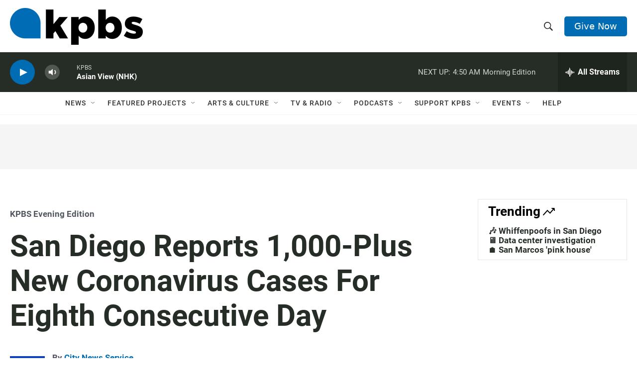

--- FILE ---
content_type: text/html; charset=utf-8
request_url: https://www.google.com/recaptcha/api2/anchor?ar=1&k=6LdRF8EbAAAAAGBCqO-5QNT28BvYzHDqkcBs-hO7&co=aHR0cHM6Ly93d3cua3Bicy5vcmc6NDQz&hl=en&v=PoyoqOPhxBO7pBk68S4YbpHZ&size=invisible&anchor-ms=20000&execute-ms=30000&cb=1nle3q1mxlqd
body_size: 48604
content:
<!DOCTYPE HTML><html dir="ltr" lang="en"><head><meta http-equiv="Content-Type" content="text/html; charset=UTF-8">
<meta http-equiv="X-UA-Compatible" content="IE=edge">
<title>reCAPTCHA</title>
<style type="text/css">
/* cyrillic-ext */
@font-face {
  font-family: 'Roboto';
  font-style: normal;
  font-weight: 400;
  font-stretch: 100%;
  src: url(//fonts.gstatic.com/s/roboto/v48/KFO7CnqEu92Fr1ME7kSn66aGLdTylUAMa3GUBHMdazTgWw.woff2) format('woff2');
  unicode-range: U+0460-052F, U+1C80-1C8A, U+20B4, U+2DE0-2DFF, U+A640-A69F, U+FE2E-FE2F;
}
/* cyrillic */
@font-face {
  font-family: 'Roboto';
  font-style: normal;
  font-weight: 400;
  font-stretch: 100%;
  src: url(//fonts.gstatic.com/s/roboto/v48/KFO7CnqEu92Fr1ME7kSn66aGLdTylUAMa3iUBHMdazTgWw.woff2) format('woff2');
  unicode-range: U+0301, U+0400-045F, U+0490-0491, U+04B0-04B1, U+2116;
}
/* greek-ext */
@font-face {
  font-family: 'Roboto';
  font-style: normal;
  font-weight: 400;
  font-stretch: 100%;
  src: url(//fonts.gstatic.com/s/roboto/v48/KFO7CnqEu92Fr1ME7kSn66aGLdTylUAMa3CUBHMdazTgWw.woff2) format('woff2');
  unicode-range: U+1F00-1FFF;
}
/* greek */
@font-face {
  font-family: 'Roboto';
  font-style: normal;
  font-weight: 400;
  font-stretch: 100%;
  src: url(//fonts.gstatic.com/s/roboto/v48/KFO7CnqEu92Fr1ME7kSn66aGLdTylUAMa3-UBHMdazTgWw.woff2) format('woff2');
  unicode-range: U+0370-0377, U+037A-037F, U+0384-038A, U+038C, U+038E-03A1, U+03A3-03FF;
}
/* math */
@font-face {
  font-family: 'Roboto';
  font-style: normal;
  font-weight: 400;
  font-stretch: 100%;
  src: url(//fonts.gstatic.com/s/roboto/v48/KFO7CnqEu92Fr1ME7kSn66aGLdTylUAMawCUBHMdazTgWw.woff2) format('woff2');
  unicode-range: U+0302-0303, U+0305, U+0307-0308, U+0310, U+0312, U+0315, U+031A, U+0326-0327, U+032C, U+032F-0330, U+0332-0333, U+0338, U+033A, U+0346, U+034D, U+0391-03A1, U+03A3-03A9, U+03B1-03C9, U+03D1, U+03D5-03D6, U+03F0-03F1, U+03F4-03F5, U+2016-2017, U+2034-2038, U+203C, U+2040, U+2043, U+2047, U+2050, U+2057, U+205F, U+2070-2071, U+2074-208E, U+2090-209C, U+20D0-20DC, U+20E1, U+20E5-20EF, U+2100-2112, U+2114-2115, U+2117-2121, U+2123-214F, U+2190, U+2192, U+2194-21AE, U+21B0-21E5, U+21F1-21F2, U+21F4-2211, U+2213-2214, U+2216-22FF, U+2308-230B, U+2310, U+2319, U+231C-2321, U+2336-237A, U+237C, U+2395, U+239B-23B7, U+23D0, U+23DC-23E1, U+2474-2475, U+25AF, U+25B3, U+25B7, U+25BD, U+25C1, U+25CA, U+25CC, U+25FB, U+266D-266F, U+27C0-27FF, U+2900-2AFF, U+2B0E-2B11, U+2B30-2B4C, U+2BFE, U+3030, U+FF5B, U+FF5D, U+1D400-1D7FF, U+1EE00-1EEFF;
}
/* symbols */
@font-face {
  font-family: 'Roboto';
  font-style: normal;
  font-weight: 400;
  font-stretch: 100%;
  src: url(//fonts.gstatic.com/s/roboto/v48/KFO7CnqEu92Fr1ME7kSn66aGLdTylUAMaxKUBHMdazTgWw.woff2) format('woff2');
  unicode-range: U+0001-000C, U+000E-001F, U+007F-009F, U+20DD-20E0, U+20E2-20E4, U+2150-218F, U+2190, U+2192, U+2194-2199, U+21AF, U+21E6-21F0, U+21F3, U+2218-2219, U+2299, U+22C4-22C6, U+2300-243F, U+2440-244A, U+2460-24FF, U+25A0-27BF, U+2800-28FF, U+2921-2922, U+2981, U+29BF, U+29EB, U+2B00-2BFF, U+4DC0-4DFF, U+FFF9-FFFB, U+10140-1018E, U+10190-1019C, U+101A0, U+101D0-101FD, U+102E0-102FB, U+10E60-10E7E, U+1D2C0-1D2D3, U+1D2E0-1D37F, U+1F000-1F0FF, U+1F100-1F1AD, U+1F1E6-1F1FF, U+1F30D-1F30F, U+1F315, U+1F31C, U+1F31E, U+1F320-1F32C, U+1F336, U+1F378, U+1F37D, U+1F382, U+1F393-1F39F, U+1F3A7-1F3A8, U+1F3AC-1F3AF, U+1F3C2, U+1F3C4-1F3C6, U+1F3CA-1F3CE, U+1F3D4-1F3E0, U+1F3ED, U+1F3F1-1F3F3, U+1F3F5-1F3F7, U+1F408, U+1F415, U+1F41F, U+1F426, U+1F43F, U+1F441-1F442, U+1F444, U+1F446-1F449, U+1F44C-1F44E, U+1F453, U+1F46A, U+1F47D, U+1F4A3, U+1F4B0, U+1F4B3, U+1F4B9, U+1F4BB, U+1F4BF, U+1F4C8-1F4CB, U+1F4D6, U+1F4DA, U+1F4DF, U+1F4E3-1F4E6, U+1F4EA-1F4ED, U+1F4F7, U+1F4F9-1F4FB, U+1F4FD-1F4FE, U+1F503, U+1F507-1F50B, U+1F50D, U+1F512-1F513, U+1F53E-1F54A, U+1F54F-1F5FA, U+1F610, U+1F650-1F67F, U+1F687, U+1F68D, U+1F691, U+1F694, U+1F698, U+1F6AD, U+1F6B2, U+1F6B9-1F6BA, U+1F6BC, U+1F6C6-1F6CF, U+1F6D3-1F6D7, U+1F6E0-1F6EA, U+1F6F0-1F6F3, U+1F6F7-1F6FC, U+1F700-1F7FF, U+1F800-1F80B, U+1F810-1F847, U+1F850-1F859, U+1F860-1F887, U+1F890-1F8AD, U+1F8B0-1F8BB, U+1F8C0-1F8C1, U+1F900-1F90B, U+1F93B, U+1F946, U+1F984, U+1F996, U+1F9E9, U+1FA00-1FA6F, U+1FA70-1FA7C, U+1FA80-1FA89, U+1FA8F-1FAC6, U+1FACE-1FADC, U+1FADF-1FAE9, U+1FAF0-1FAF8, U+1FB00-1FBFF;
}
/* vietnamese */
@font-face {
  font-family: 'Roboto';
  font-style: normal;
  font-weight: 400;
  font-stretch: 100%;
  src: url(//fonts.gstatic.com/s/roboto/v48/KFO7CnqEu92Fr1ME7kSn66aGLdTylUAMa3OUBHMdazTgWw.woff2) format('woff2');
  unicode-range: U+0102-0103, U+0110-0111, U+0128-0129, U+0168-0169, U+01A0-01A1, U+01AF-01B0, U+0300-0301, U+0303-0304, U+0308-0309, U+0323, U+0329, U+1EA0-1EF9, U+20AB;
}
/* latin-ext */
@font-face {
  font-family: 'Roboto';
  font-style: normal;
  font-weight: 400;
  font-stretch: 100%;
  src: url(//fonts.gstatic.com/s/roboto/v48/KFO7CnqEu92Fr1ME7kSn66aGLdTylUAMa3KUBHMdazTgWw.woff2) format('woff2');
  unicode-range: U+0100-02BA, U+02BD-02C5, U+02C7-02CC, U+02CE-02D7, U+02DD-02FF, U+0304, U+0308, U+0329, U+1D00-1DBF, U+1E00-1E9F, U+1EF2-1EFF, U+2020, U+20A0-20AB, U+20AD-20C0, U+2113, U+2C60-2C7F, U+A720-A7FF;
}
/* latin */
@font-face {
  font-family: 'Roboto';
  font-style: normal;
  font-weight: 400;
  font-stretch: 100%;
  src: url(//fonts.gstatic.com/s/roboto/v48/KFO7CnqEu92Fr1ME7kSn66aGLdTylUAMa3yUBHMdazQ.woff2) format('woff2');
  unicode-range: U+0000-00FF, U+0131, U+0152-0153, U+02BB-02BC, U+02C6, U+02DA, U+02DC, U+0304, U+0308, U+0329, U+2000-206F, U+20AC, U+2122, U+2191, U+2193, U+2212, U+2215, U+FEFF, U+FFFD;
}
/* cyrillic-ext */
@font-face {
  font-family: 'Roboto';
  font-style: normal;
  font-weight: 500;
  font-stretch: 100%;
  src: url(//fonts.gstatic.com/s/roboto/v48/KFO7CnqEu92Fr1ME7kSn66aGLdTylUAMa3GUBHMdazTgWw.woff2) format('woff2');
  unicode-range: U+0460-052F, U+1C80-1C8A, U+20B4, U+2DE0-2DFF, U+A640-A69F, U+FE2E-FE2F;
}
/* cyrillic */
@font-face {
  font-family: 'Roboto';
  font-style: normal;
  font-weight: 500;
  font-stretch: 100%;
  src: url(//fonts.gstatic.com/s/roboto/v48/KFO7CnqEu92Fr1ME7kSn66aGLdTylUAMa3iUBHMdazTgWw.woff2) format('woff2');
  unicode-range: U+0301, U+0400-045F, U+0490-0491, U+04B0-04B1, U+2116;
}
/* greek-ext */
@font-face {
  font-family: 'Roboto';
  font-style: normal;
  font-weight: 500;
  font-stretch: 100%;
  src: url(//fonts.gstatic.com/s/roboto/v48/KFO7CnqEu92Fr1ME7kSn66aGLdTylUAMa3CUBHMdazTgWw.woff2) format('woff2');
  unicode-range: U+1F00-1FFF;
}
/* greek */
@font-face {
  font-family: 'Roboto';
  font-style: normal;
  font-weight: 500;
  font-stretch: 100%;
  src: url(//fonts.gstatic.com/s/roboto/v48/KFO7CnqEu92Fr1ME7kSn66aGLdTylUAMa3-UBHMdazTgWw.woff2) format('woff2');
  unicode-range: U+0370-0377, U+037A-037F, U+0384-038A, U+038C, U+038E-03A1, U+03A3-03FF;
}
/* math */
@font-face {
  font-family: 'Roboto';
  font-style: normal;
  font-weight: 500;
  font-stretch: 100%;
  src: url(//fonts.gstatic.com/s/roboto/v48/KFO7CnqEu92Fr1ME7kSn66aGLdTylUAMawCUBHMdazTgWw.woff2) format('woff2');
  unicode-range: U+0302-0303, U+0305, U+0307-0308, U+0310, U+0312, U+0315, U+031A, U+0326-0327, U+032C, U+032F-0330, U+0332-0333, U+0338, U+033A, U+0346, U+034D, U+0391-03A1, U+03A3-03A9, U+03B1-03C9, U+03D1, U+03D5-03D6, U+03F0-03F1, U+03F4-03F5, U+2016-2017, U+2034-2038, U+203C, U+2040, U+2043, U+2047, U+2050, U+2057, U+205F, U+2070-2071, U+2074-208E, U+2090-209C, U+20D0-20DC, U+20E1, U+20E5-20EF, U+2100-2112, U+2114-2115, U+2117-2121, U+2123-214F, U+2190, U+2192, U+2194-21AE, U+21B0-21E5, U+21F1-21F2, U+21F4-2211, U+2213-2214, U+2216-22FF, U+2308-230B, U+2310, U+2319, U+231C-2321, U+2336-237A, U+237C, U+2395, U+239B-23B7, U+23D0, U+23DC-23E1, U+2474-2475, U+25AF, U+25B3, U+25B7, U+25BD, U+25C1, U+25CA, U+25CC, U+25FB, U+266D-266F, U+27C0-27FF, U+2900-2AFF, U+2B0E-2B11, U+2B30-2B4C, U+2BFE, U+3030, U+FF5B, U+FF5D, U+1D400-1D7FF, U+1EE00-1EEFF;
}
/* symbols */
@font-face {
  font-family: 'Roboto';
  font-style: normal;
  font-weight: 500;
  font-stretch: 100%;
  src: url(//fonts.gstatic.com/s/roboto/v48/KFO7CnqEu92Fr1ME7kSn66aGLdTylUAMaxKUBHMdazTgWw.woff2) format('woff2');
  unicode-range: U+0001-000C, U+000E-001F, U+007F-009F, U+20DD-20E0, U+20E2-20E4, U+2150-218F, U+2190, U+2192, U+2194-2199, U+21AF, U+21E6-21F0, U+21F3, U+2218-2219, U+2299, U+22C4-22C6, U+2300-243F, U+2440-244A, U+2460-24FF, U+25A0-27BF, U+2800-28FF, U+2921-2922, U+2981, U+29BF, U+29EB, U+2B00-2BFF, U+4DC0-4DFF, U+FFF9-FFFB, U+10140-1018E, U+10190-1019C, U+101A0, U+101D0-101FD, U+102E0-102FB, U+10E60-10E7E, U+1D2C0-1D2D3, U+1D2E0-1D37F, U+1F000-1F0FF, U+1F100-1F1AD, U+1F1E6-1F1FF, U+1F30D-1F30F, U+1F315, U+1F31C, U+1F31E, U+1F320-1F32C, U+1F336, U+1F378, U+1F37D, U+1F382, U+1F393-1F39F, U+1F3A7-1F3A8, U+1F3AC-1F3AF, U+1F3C2, U+1F3C4-1F3C6, U+1F3CA-1F3CE, U+1F3D4-1F3E0, U+1F3ED, U+1F3F1-1F3F3, U+1F3F5-1F3F7, U+1F408, U+1F415, U+1F41F, U+1F426, U+1F43F, U+1F441-1F442, U+1F444, U+1F446-1F449, U+1F44C-1F44E, U+1F453, U+1F46A, U+1F47D, U+1F4A3, U+1F4B0, U+1F4B3, U+1F4B9, U+1F4BB, U+1F4BF, U+1F4C8-1F4CB, U+1F4D6, U+1F4DA, U+1F4DF, U+1F4E3-1F4E6, U+1F4EA-1F4ED, U+1F4F7, U+1F4F9-1F4FB, U+1F4FD-1F4FE, U+1F503, U+1F507-1F50B, U+1F50D, U+1F512-1F513, U+1F53E-1F54A, U+1F54F-1F5FA, U+1F610, U+1F650-1F67F, U+1F687, U+1F68D, U+1F691, U+1F694, U+1F698, U+1F6AD, U+1F6B2, U+1F6B9-1F6BA, U+1F6BC, U+1F6C6-1F6CF, U+1F6D3-1F6D7, U+1F6E0-1F6EA, U+1F6F0-1F6F3, U+1F6F7-1F6FC, U+1F700-1F7FF, U+1F800-1F80B, U+1F810-1F847, U+1F850-1F859, U+1F860-1F887, U+1F890-1F8AD, U+1F8B0-1F8BB, U+1F8C0-1F8C1, U+1F900-1F90B, U+1F93B, U+1F946, U+1F984, U+1F996, U+1F9E9, U+1FA00-1FA6F, U+1FA70-1FA7C, U+1FA80-1FA89, U+1FA8F-1FAC6, U+1FACE-1FADC, U+1FADF-1FAE9, U+1FAF0-1FAF8, U+1FB00-1FBFF;
}
/* vietnamese */
@font-face {
  font-family: 'Roboto';
  font-style: normal;
  font-weight: 500;
  font-stretch: 100%;
  src: url(//fonts.gstatic.com/s/roboto/v48/KFO7CnqEu92Fr1ME7kSn66aGLdTylUAMa3OUBHMdazTgWw.woff2) format('woff2');
  unicode-range: U+0102-0103, U+0110-0111, U+0128-0129, U+0168-0169, U+01A0-01A1, U+01AF-01B0, U+0300-0301, U+0303-0304, U+0308-0309, U+0323, U+0329, U+1EA0-1EF9, U+20AB;
}
/* latin-ext */
@font-face {
  font-family: 'Roboto';
  font-style: normal;
  font-weight: 500;
  font-stretch: 100%;
  src: url(//fonts.gstatic.com/s/roboto/v48/KFO7CnqEu92Fr1ME7kSn66aGLdTylUAMa3KUBHMdazTgWw.woff2) format('woff2');
  unicode-range: U+0100-02BA, U+02BD-02C5, U+02C7-02CC, U+02CE-02D7, U+02DD-02FF, U+0304, U+0308, U+0329, U+1D00-1DBF, U+1E00-1E9F, U+1EF2-1EFF, U+2020, U+20A0-20AB, U+20AD-20C0, U+2113, U+2C60-2C7F, U+A720-A7FF;
}
/* latin */
@font-face {
  font-family: 'Roboto';
  font-style: normal;
  font-weight: 500;
  font-stretch: 100%;
  src: url(//fonts.gstatic.com/s/roboto/v48/KFO7CnqEu92Fr1ME7kSn66aGLdTylUAMa3yUBHMdazQ.woff2) format('woff2');
  unicode-range: U+0000-00FF, U+0131, U+0152-0153, U+02BB-02BC, U+02C6, U+02DA, U+02DC, U+0304, U+0308, U+0329, U+2000-206F, U+20AC, U+2122, U+2191, U+2193, U+2212, U+2215, U+FEFF, U+FFFD;
}
/* cyrillic-ext */
@font-face {
  font-family: 'Roboto';
  font-style: normal;
  font-weight: 900;
  font-stretch: 100%;
  src: url(//fonts.gstatic.com/s/roboto/v48/KFO7CnqEu92Fr1ME7kSn66aGLdTylUAMa3GUBHMdazTgWw.woff2) format('woff2');
  unicode-range: U+0460-052F, U+1C80-1C8A, U+20B4, U+2DE0-2DFF, U+A640-A69F, U+FE2E-FE2F;
}
/* cyrillic */
@font-face {
  font-family: 'Roboto';
  font-style: normal;
  font-weight: 900;
  font-stretch: 100%;
  src: url(//fonts.gstatic.com/s/roboto/v48/KFO7CnqEu92Fr1ME7kSn66aGLdTylUAMa3iUBHMdazTgWw.woff2) format('woff2');
  unicode-range: U+0301, U+0400-045F, U+0490-0491, U+04B0-04B1, U+2116;
}
/* greek-ext */
@font-face {
  font-family: 'Roboto';
  font-style: normal;
  font-weight: 900;
  font-stretch: 100%;
  src: url(//fonts.gstatic.com/s/roboto/v48/KFO7CnqEu92Fr1ME7kSn66aGLdTylUAMa3CUBHMdazTgWw.woff2) format('woff2');
  unicode-range: U+1F00-1FFF;
}
/* greek */
@font-face {
  font-family: 'Roboto';
  font-style: normal;
  font-weight: 900;
  font-stretch: 100%;
  src: url(//fonts.gstatic.com/s/roboto/v48/KFO7CnqEu92Fr1ME7kSn66aGLdTylUAMa3-UBHMdazTgWw.woff2) format('woff2');
  unicode-range: U+0370-0377, U+037A-037F, U+0384-038A, U+038C, U+038E-03A1, U+03A3-03FF;
}
/* math */
@font-face {
  font-family: 'Roboto';
  font-style: normal;
  font-weight: 900;
  font-stretch: 100%;
  src: url(//fonts.gstatic.com/s/roboto/v48/KFO7CnqEu92Fr1ME7kSn66aGLdTylUAMawCUBHMdazTgWw.woff2) format('woff2');
  unicode-range: U+0302-0303, U+0305, U+0307-0308, U+0310, U+0312, U+0315, U+031A, U+0326-0327, U+032C, U+032F-0330, U+0332-0333, U+0338, U+033A, U+0346, U+034D, U+0391-03A1, U+03A3-03A9, U+03B1-03C9, U+03D1, U+03D5-03D6, U+03F0-03F1, U+03F4-03F5, U+2016-2017, U+2034-2038, U+203C, U+2040, U+2043, U+2047, U+2050, U+2057, U+205F, U+2070-2071, U+2074-208E, U+2090-209C, U+20D0-20DC, U+20E1, U+20E5-20EF, U+2100-2112, U+2114-2115, U+2117-2121, U+2123-214F, U+2190, U+2192, U+2194-21AE, U+21B0-21E5, U+21F1-21F2, U+21F4-2211, U+2213-2214, U+2216-22FF, U+2308-230B, U+2310, U+2319, U+231C-2321, U+2336-237A, U+237C, U+2395, U+239B-23B7, U+23D0, U+23DC-23E1, U+2474-2475, U+25AF, U+25B3, U+25B7, U+25BD, U+25C1, U+25CA, U+25CC, U+25FB, U+266D-266F, U+27C0-27FF, U+2900-2AFF, U+2B0E-2B11, U+2B30-2B4C, U+2BFE, U+3030, U+FF5B, U+FF5D, U+1D400-1D7FF, U+1EE00-1EEFF;
}
/* symbols */
@font-face {
  font-family: 'Roboto';
  font-style: normal;
  font-weight: 900;
  font-stretch: 100%;
  src: url(//fonts.gstatic.com/s/roboto/v48/KFO7CnqEu92Fr1ME7kSn66aGLdTylUAMaxKUBHMdazTgWw.woff2) format('woff2');
  unicode-range: U+0001-000C, U+000E-001F, U+007F-009F, U+20DD-20E0, U+20E2-20E4, U+2150-218F, U+2190, U+2192, U+2194-2199, U+21AF, U+21E6-21F0, U+21F3, U+2218-2219, U+2299, U+22C4-22C6, U+2300-243F, U+2440-244A, U+2460-24FF, U+25A0-27BF, U+2800-28FF, U+2921-2922, U+2981, U+29BF, U+29EB, U+2B00-2BFF, U+4DC0-4DFF, U+FFF9-FFFB, U+10140-1018E, U+10190-1019C, U+101A0, U+101D0-101FD, U+102E0-102FB, U+10E60-10E7E, U+1D2C0-1D2D3, U+1D2E0-1D37F, U+1F000-1F0FF, U+1F100-1F1AD, U+1F1E6-1F1FF, U+1F30D-1F30F, U+1F315, U+1F31C, U+1F31E, U+1F320-1F32C, U+1F336, U+1F378, U+1F37D, U+1F382, U+1F393-1F39F, U+1F3A7-1F3A8, U+1F3AC-1F3AF, U+1F3C2, U+1F3C4-1F3C6, U+1F3CA-1F3CE, U+1F3D4-1F3E0, U+1F3ED, U+1F3F1-1F3F3, U+1F3F5-1F3F7, U+1F408, U+1F415, U+1F41F, U+1F426, U+1F43F, U+1F441-1F442, U+1F444, U+1F446-1F449, U+1F44C-1F44E, U+1F453, U+1F46A, U+1F47D, U+1F4A3, U+1F4B0, U+1F4B3, U+1F4B9, U+1F4BB, U+1F4BF, U+1F4C8-1F4CB, U+1F4D6, U+1F4DA, U+1F4DF, U+1F4E3-1F4E6, U+1F4EA-1F4ED, U+1F4F7, U+1F4F9-1F4FB, U+1F4FD-1F4FE, U+1F503, U+1F507-1F50B, U+1F50D, U+1F512-1F513, U+1F53E-1F54A, U+1F54F-1F5FA, U+1F610, U+1F650-1F67F, U+1F687, U+1F68D, U+1F691, U+1F694, U+1F698, U+1F6AD, U+1F6B2, U+1F6B9-1F6BA, U+1F6BC, U+1F6C6-1F6CF, U+1F6D3-1F6D7, U+1F6E0-1F6EA, U+1F6F0-1F6F3, U+1F6F7-1F6FC, U+1F700-1F7FF, U+1F800-1F80B, U+1F810-1F847, U+1F850-1F859, U+1F860-1F887, U+1F890-1F8AD, U+1F8B0-1F8BB, U+1F8C0-1F8C1, U+1F900-1F90B, U+1F93B, U+1F946, U+1F984, U+1F996, U+1F9E9, U+1FA00-1FA6F, U+1FA70-1FA7C, U+1FA80-1FA89, U+1FA8F-1FAC6, U+1FACE-1FADC, U+1FADF-1FAE9, U+1FAF0-1FAF8, U+1FB00-1FBFF;
}
/* vietnamese */
@font-face {
  font-family: 'Roboto';
  font-style: normal;
  font-weight: 900;
  font-stretch: 100%;
  src: url(//fonts.gstatic.com/s/roboto/v48/KFO7CnqEu92Fr1ME7kSn66aGLdTylUAMa3OUBHMdazTgWw.woff2) format('woff2');
  unicode-range: U+0102-0103, U+0110-0111, U+0128-0129, U+0168-0169, U+01A0-01A1, U+01AF-01B0, U+0300-0301, U+0303-0304, U+0308-0309, U+0323, U+0329, U+1EA0-1EF9, U+20AB;
}
/* latin-ext */
@font-face {
  font-family: 'Roboto';
  font-style: normal;
  font-weight: 900;
  font-stretch: 100%;
  src: url(//fonts.gstatic.com/s/roboto/v48/KFO7CnqEu92Fr1ME7kSn66aGLdTylUAMa3KUBHMdazTgWw.woff2) format('woff2');
  unicode-range: U+0100-02BA, U+02BD-02C5, U+02C7-02CC, U+02CE-02D7, U+02DD-02FF, U+0304, U+0308, U+0329, U+1D00-1DBF, U+1E00-1E9F, U+1EF2-1EFF, U+2020, U+20A0-20AB, U+20AD-20C0, U+2113, U+2C60-2C7F, U+A720-A7FF;
}
/* latin */
@font-face {
  font-family: 'Roboto';
  font-style: normal;
  font-weight: 900;
  font-stretch: 100%;
  src: url(//fonts.gstatic.com/s/roboto/v48/KFO7CnqEu92Fr1ME7kSn66aGLdTylUAMa3yUBHMdazQ.woff2) format('woff2');
  unicode-range: U+0000-00FF, U+0131, U+0152-0153, U+02BB-02BC, U+02C6, U+02DA, U+02DC, U+0304, U+0308, U+0329, U+2000-206F, U+20AC, U+2122, U+2191, U+2193, U+2212, U+2215, U+FEFF, U+FFFD;
}

</style>
<link rel="stylesheet" type="text/css" href="https://www.gstatic.com/recaptcha/releases/PoyoqOPhxBO7pBk68S4YbpHZ/styles__ltr.css">
<script nonce="Of8ThDpbbOU97iJATVMtvQ" type="text/javascript">window['__recaptcha_api'] = 'https://www.google.com/recaptcha/api2/';</script>
<script type="text/javascript" src="https://www.gstatic.com/recaptcha/releases/PoyoqOPhxBO7pBk68S4YbpHZ/recaptcha__en.js" nonce="Of8ThDpbbOU97iJATVMtvQ">
      
    </script></head>
<body><div id="rc-anchor-alert" class="rc-anchor-alert"></div>
<input type="hidden" id="recaptcha-token" value="[base64]">
<script type="text/javascript" nonce="Of8ThDpbbOU97iJATVMtvQ">
      recaptcha.anchor.Main.init("[\x22ainput\x22,[\x22bgdata\x22,\x22\x22,\[base64]/[base64]/[base64]/bmV3IHJbeF0oY1swXSk6RT09Mj9uZXcgclt4XShjWzBdLGNbMV0pOkU9PTM/bmV3IHJbeF0oY1swXSxjWzFdLGNbMl0pOkU9PTQ/[base64]/[base64]/[base64]/[base64]/[base64]/[base64]/[base64]/[base64]\x22,\[base64]\\u003d\x22,\x22w5R7w5fDqcKPwpMBXgXCh8KBwowiwrJSwq/Cl8Kyw5rDimJzazBLw6JFG3gFRCPDrcKawqt4bENWc2oxwr3CnEbDuXzDlhPCnD/Do8KEaioFw6/DpB1Uw4TCv8OYAhLDhcOXeMKVwrZ3SsK5w6pVODzDvm7DnUPDsFpXwox/w6crZMKVw7kfwrRlMhVnw5HCtjnDp3Evw6xWeinClcKxfDIJwo0sS8OadsOawp3DucKbeV1swqYPwr0oLMO9w5I9F8KVw5tfScKPwo1JaMOywpwrCsKsF8OXJMKNC8OdTMO8ISHCtcKIw79FwoXDuiPChF/[base64]/OQ/DslR/IcOVwppIwo/DsyZrwpNVScOfUMKlwobCn8KBwrDCsnU8wqJhwp/CkMO6wpDDiX7Dk8OWFsK1wqzCqRZSK2gGDgfCrMKRwpllw75wwrE1FsKDPMKmwq/DthXCmw01w6xbMGHDucKEwo14aEpUI8KVwpsvQ8OHQG9Zw6ASwolFGy3Cu8Olw5/CucObJxxUw4HDj8KewpzDggzDjGTDhHHCocODw61Kw7w0w6LDvwjCjgsTwq8nUgTDiMK7HjTDoMKlAyfCr8OEYcK0SRzDksKUw6HCjV0TM8O0w4TCix85w7xLwrjDgCkRw5o8bAlofcOAwrlDw5A1w50rA1NRw78+wr1oVGgPLcO0w6TDllpew4l9bQgcS0/DvMKjw6BEe8OTGsOPMcORKMKWwrHChxI9w4nCkcKuNMKDw6FwMMOjXz5SEENqwp50wrJjAMO7J1TDtRwFIsOlwq/DmcKvw6I/[base64]/Cln/[base64]/[base64]/CgMOywqQmVjrDmsOdBSoKwofCgCJCAMOgIy/DqkkYTGvDusKCe37Ds8Kfw7ZnwpnClsK0NMOPUwvDpcOjPFlyIAc3ZcOoZVUFw7BIGsOKw5DCsk8mAVfCtBvCgk4QWcKAw7tSXWgJaRPCocOtw6kcBMKmYMOcSz9Vwox8wq7CgHTCjsKBw4TDlcK7w7bDmioxwonCqwkawpvDrsKlbMKCw4/CsMKQLlzCscKMQMKudMK6w5JnAsONaE7CssKjCiDDmcKkwq7Dm8ODFsKnw5PDkG/CmcOGCMKgwoUvHwHCisOVOsOBwpV6wodZw5NtIcKuUG1GwqV6w7JbIcKyw5nCklkEZMKseShcwpLCscOEwoUZw4c3w78rwrPDqsKiEcOxHMO7w7J5woPCkV/Ct8OmTW5JbsK8DsO6WAxnRWLDn8OdGMKUwrk0NcKHw7hFwrkNw79fYcK0w77CmsO8wpYSbMKWccKvZzbDq8O+wpTDusKhw6LDv2J7W8KOwrzCuy4Sw4zDhcKWL8ONw6fCnMOtQ3NLw7PCuT0Owr/CjcKIfFE0e8O/RBzDt8OEw5PDuAVaLsK6BWHDkcKRWCsAaMOSSWdpw6zCj1gjw7NFEVnDlMKcwrnDu8Ouw4bDt8OPY8O/w7fCmsKqSsOpw4fDpcKowqvDj3MyAcOqwqXDk8Opw6sAPzQjbsO5w77DuDFZw5FVw73Dnkp/wo7DvWzCtMK0w5HDqcOtwqTChsKrc8OFC8K5fsOpw5xrwrtFw4BWw4/Cu8Ozw4cKe8KAfkXClgzCqTbDsMK2wrLCoVrCnsKhWSRYQgvChRPDt8O0KMKYT1HCqsKWPV4TTMOeJFDCgsKnEMOww495TUkxw5vDtcKBwpPDsiEwwqzDlcK5HsKXHsOMRRfDtklpdBnDrEDChj7DsBA/[base64]/woXDl8KsL2zDl8KKJHnDo0/DsS7Digk1UMO/R8KEWMO9w6J+w7s7wq3Dh8KJwoHCnjrClMOrwrpKw6TDmnfChElTKT0aNgLCs8KSwoQMJ8O+w5hWwrYqwokFbsOnw4rCncOzSwN0OMOuwotRw4nCvRdCN8OycmHCnMOZMcKsZMOQw59Ow41UV8OaOcKiSsOgw6nDs8KFw7XCqsOBIQ/[base64]/DhyfCtCnDli3CmsKYZ0jDmsOsw6NDXX7DhzfCjUbDjGnDjB4nwrvCuMK8B28Ywop+w47DjsOUwowUDMKlWcKiw4oHwqEiWMKjwrzCtcO6w4Rzf8O0TzHCuT/Di8Kea3nCugltC8O7wo9Tw5TCqcKFEGnCvAUHJ8KMNcK6Dlg0w5QyRsOLYMOhYcOswot+wo1aQMKMw6oEGSlvwpVbFsKywopqw75uwrHCiXgwX8OZwo0Yw4Qgw6/CsMOvwqnCmcOoa8KKXAAkw5xiecKnw7jCrA7ClcOxwp/[base64]/CjsOGVBDCrRPDiSAqQsO1wonCp8Omw5FRw4AZw5JWfcOfTMKUY8K7woomWMKuwpoNHz/[base64]/DnMKVw5MrwoR3wo/ClwpWLsOYZBhNw4TDkFTDrcKtw4BMwr/CrsOzI0MBQcOMwpzCpMKSM8OGwqBAw4UqwoZYNsOmw4zCocOSw4nCucOPwqcsUcOfGk7CowBowpQTw6JKJcKAByZmFwXCmMKXVSJYGH1QwqgBw4bChDbCm2BOwpclFcOzGMOowrttFMODDE0awp/[base64]/DpBHCtGopDl3DmSwXK8KnZsKfMHnCrBHDnMKGwqtlwpEmKDjCosKfw6QZOnrClhDDlF97IMO9w4fDiktgw4jCn8OTKnBqw7XClMOGFlXCgDdWw6RWcMORUMOZw6vChX/DrcOww7nCrcKjw6wvLcOwwrfCpSc5w4nDi8OpfyjCmUo+EDrCmQDDtMOAw5BbIjvDhEDDvsOcwocTw5jCiV7DtCMCwp7CrwLChsOQNQc8BEXCuzrDhcOawprCrsKvQzLCtHvDrsK4RcOsw6XCoR9Qw60cP8KETSRtfcOGw684wrPDrXhdOcKbUEkLw6vDrcO/wo3Dj8KRwrHCm8KCw4szKsKEwoVewobCiMKsRUolwoXCmcKbwqnDuMOhTcKzw4UBM1JNw64uwo5BDUd4w4QED8KewqQRDB7DpR5McnjCmcKMw4/DgcOiw6BpGmnChyPCpRPDmsOhLw/DmiLCtMKiw4lmwo/DjcOOesK1wrEjOyR4wpXDv8KUZ1xFLcODWcORJ1TDk8O0wqF8VsOSNigWwqvDvMKvScONw6LDhHPCi34AfAIdWUHDksKLwqnCs1oebMK9MsORw7XDqsOKLMOswql9IMOUwqxlwo1NwrHCqcKmDMOhwpzDucKuQsOnw6fDgsKyw7fDnE/DjQVPw59vIcKtwrXCn8K/YsKRw6HDh8OeOjoUw7DDssOPI8KzfsKWwpgcT8O7NMOOw5VcWcKGWmFTwqfCosO9JglUNsKrwrXDmhdpVzXDmMKPIcOLXlMoXnTDocK5CSFiYl87BsKCA27DrMK/[base64]/DtjJJwpzCujfCmMKwOcKbw6HCmkh+w5llQcO1w6FWK3PCi3NUVcOWwp3DnMOSw7LCiF9ywr41NBjDig7CrkrDlsOnSj4Yw5jDvMO7w4nDpsK2wo/DkMOPXE7CjMKrwoLDkVYLw6bCkDvDgcKxJsKVwoHCpMKSVQnDok3Cn8K0UsKewo7CpjlAw53CvcO6w4EkHsOUBlnCrsOnaUVqwp3CkjpsGsOSwp9zPcKtw4J2w4oMw7YAw60veMK/wrjCicKzw7DCgcKtBGvCs27DmxHDggxhwqzDpCI8Z8OXw5N4a8O+FRAnARxxCcO8woPDm8K5w6HCrcKPVcOeMEY/P8OaaXQQwqXCnsOTw4LCsMOUw7IEw7haK8Ofw6HDkwfDlTtSw50Jw591wrvDpGcIUBdjw5trwrPCrcK8YxU+XMKjwp4KBk4Ewqdjw79TK1Myw5/Cl2DDqEkJF8KGcSTCv8O4OkljMETCtsOXwqXCkBMFXsO4w5rChDFNV1zDqxTDjXolwpQ0P8Kww47Co8K3WyYuw6bDtybCkj9ywooHw7LDsGUcTkIFw6zCsMOsd8KxUwXDkF/Cj8KBw4HCq0ZOFMKma3rCkQzCu8O8w7tQZG7DrsKpfUJbGAbDh8Kdwpoyw6rClcK+w6rCscKswqjDvyXDhlwvASNrw5XCpcO/VA7DgMOxw5ZSwqjDnMOjwqDCkMOvwrLCk8K0wq3DocKlIMOPccKXwqPCgl5yw6rDhRsOaMKOEzknTsOyw78Lw4lMw7PDmcKUOEhSwqAncsO8wppnw5HCl0fCg3rCq1sYwqnCq1Mzw61BNUXClXDDucOhHcOtWBYNU8KJacObI1HDpD/CgsKUdDLDk8OBwoDCjTgNQsOOe8Ojw7MXecKMw5PCtR0tw5jCl8OBImLDrTnCkcK2w6bDrirDo00Ad8KaNSHDg3XCq8Ocw4cYQcKscCMUbMKJw4rCkwzDl8KdDMOaw4bDv8Kjwr8jeh/CnULCuwJEw6ZHwprDjMK5w7/CmcKKw43DuiRVQsKoV0Q2cGjDjFYJwp3DswXClmDChcKvwqRNw4ceb8KbesOZYsKfw7dgHBvDkMKzwpZ0R8OwUgHCtcKqwoTCoMOlSAzCmj0OYsKLw7fCnVHCj1HCnh3CjsKEMcOsw7dDJsOSVCwYFsOvw57DrMKKwrJyUGPDvMOGw7PCoULDpB/DknsZIMO0W8KBw5bCo8O5wp/DqSbCrMKTXsO5M0XDu8KCwrJUT0fDoxDDscKwewpww4h2w6lNwpFvw6/Co8KpX8Opw6rCosO4dRI7wo8Hw6U9S8O3H3x9wpILwp/Ct8OAJCR1IcOLwpPCpsOpwq/[base64]/CpMOtZMOZLsO3OsOHchvDssKXVR8ow7NCM8OWw7MvwqDDrMKtGh1ewq4aG8K5aMKTMiLDqUDDmcKzA8OyD8OoEMKuVnxAw4hswoItw4xdcsOnw5vCnG/Dv8OVw7nCv8K9w4jClcKuw7fClMOFw7TDij1HUFNmdcK7wow+OHjCpRTDsyjDmcK9KsK9w60OVsKDI8OaW8K/VEdVdsOQKmkrNzzDi3/DoydqK8O5w4vDt8O2w7AxEHDDvQYVwrXDhD/CsnJ9woDDkMKjAhrCmxDCtsOGeTDDiXHCjcK3A8O0S8Kpw7DDvcKfwpMUw7DCqcOTayPCtz/[base64]/CksKGWcK5AcKIwo5Nw6nDrg/CvUDCrQvDlcKFBcKsXWtCQxgZJ8K1S8KjGcOfYUInw6PCkC3Dn8OuVMKmwofCm8OKwqc+b8KiwoPDoS3CqsKMwrrDqwtowrUEw5HCv8KXw5zCv0/DuxUuwp7CmcKgw7Ffw4fDlzE4wobCuUobJsOxOsOEw5lOw5A1wo3CvsO3QyJmw6sLw6vClWDDhGbCtWnDgWwCw6xQQsKeV0vDkjo/JmQCasOXwprCiC82w4nDqMOhw7rDsndhZGMMw6rDiVbDv0Z8AhxJHcOEwqAXKcOPw7zDlxUqaMOPwrTDs8KHbsOTIsO4woZeScO3ABQRQ8Osw7vCnMKUwpJgw4c/QH7CnD7DocOTw5jDh8OEcAQgZjkyCxvCnnrCkA/[base64]/SR/CiwPCmcOoM8KUd0TCkH9ZbsKpwrxsw45fwqLCusO1wrnCkMKEJcO0MBTDtcOuw4bCplM4w6oecMKFw4BdZcO9aXDDt23Cvyg0KMK6eSDDp8K+wq7CkS7DvyrCvsKkRm5nwp/CnyDCjXPCij56DsKZSMO4CVjDpMKKwobCoMK+WSbCm28TJ8ObSMO4wrR+w6PCm8OHM8Kmw6HCiCzCvCLCm2EXVsK/[base64]/[base64]/Cji0Vw6vDvC/DoFXDjxVWTsO8wrhrw6UnIcOqwrfDvsKWcTLCvSsoVyDCg8OHPcKxwpTCigTDjSBJfcK5w5I+w6lqNXchwo3Dg8ONRMKaaMOsw59dwobDuT/DvMKLDg3DkyXCgsOFw71qHTrDpENfwocQw6gwaEnDjcOzw65HD3TCocKqTi/CgBwWwqbCoyfCqVPDgUsAwrzDtTvDsRk5KEVow5DCuDHCg8KPWRVpZsOnKHTChMOZw4TDhjfCu8KocXV/w4xJwr97aSrCuA3DicOIwqoLw7vCkzfDsC57wrHDuyRbGkoVwqgMwqjDhcOFw642w5lOfcOwb34EDVVETlXClcKyw6Y/woIiw6jDssOrMsKcU8K/AGnCh0/DtcO5QxknDj1Wwqd2BzzCicK8XcK0w7DDrEjCs8OYwpHDi8Kiw4/DlyTCgsOySQjDq8KCwqjDiMKYw67DgMKqC1TCiC/ClsOZw67CrMOXRsKZw43DtFhLDx0WUMOzck5eKsO3GMKoM0Z1w4DCosO/[base64]/[base64]/IcKiIcK7w6/ClkDCk8K3w4gLf8O3ZW8oKMOJw6DCocOHw7bCsUdKw447wo/CjURZNxRZw6HChT7DvnYWdhhbNwtXwqbDjj9fPFEJTMKuwrs5w5jCjcKJc8OGwp0bCcKzTcOTQl1/wrLCvFLDqcO8wp7CrE3CvUrDsm9IQ3sgOAg2fMOtwr54wq5GNRkOw7nCqwlBw67Cp19qwo8iB0jCjmomw4bCj8O7w7pDFWLDjmTDt8OfLMKowrbDonsxIcKIwqbDrcKtHmElwo/[base64]/w4zDvsKaTDctw5fDhsK5w50SdsOvw5jCkAHCjsODw6oOw5fDn8KewrDDpMKHw43Dm8Orw45Ww4/DqsO+b2RgVMK4wrzClMOrw5YTHSAzwqtwdH/[base64]/w7PCnH3CizTCtMKVdMK3FQMORRwXwr/[base64]/[base64]/CnnPCli96wo0uacKlSsKPwqvDlcOAw6fCrXXCmMK5ecK1J8KVwqbDmWlHV2ped8KtKcKhLcKuw7rCgsOyw6kiw5Npw7HCuQ8Bwo/CqH/Cll7CoETDpW8fw6bCncKuM8KCw5p3ZTN+woDCk8O6LA3CnmBUwq1Fw4JXCcK1TGQVS8KSFG/DmxpgwqkKwozDosOHVsKbJMO8w7t5w67DssKlSsKAacKDZcKND0IXwrzCoMKNKwTCjHfDosKYX1UDcWhAAALDnsOAOMOLwoV5EMKhw4tdIH7CoA3CpW/CuVLCmMOAdjPDl8OqHsKhw6EIY8KAGw/CksKwG3w/[base64]/[base64]/DmCPChRHCgzgtesK5wqNrJi7Cj8OGwrLCiibDk8O2w7DDj0lfKwrDvxbDt8KHwr1Qw4/Cj31NwojDoG0NwpvDnkYaM8KbWcKDAsKawp5/[base64]/CqsK7Lh0vw6M/w5XCvsOKdy7CtcOjGMOyasKBWsOvSMKVZsOBwo/CsSBCwolWIsOtZ8KBw4dMw6BRXcO4WMKGXcOtMsKiw64gP0XCvkTDicOPwozDhsOMMsKMw5XDqsKhw75UbcKdFMO9w4sCwp50w4B6wpdjwqvDjsOzw5HCl2NFX8K/CcKKw69qwqzCicKQw5MrWgx5w4TDhl9VLSzCmnkqLcKcw7kdwqvCmw55wpHCvyPDvcKWw4nDusOBwonClsKNwqZyHsKNDSnCjsOmO8OsJsKawrA/wpPDlU45w7XCkltswpzDk38tIyvCknPDsMK8woTDu8Kow75mP3Jjw5XCkcOgOcKNwoMZwqDCksKxwqTDtcKha8Klw7nCrn1+wooOAFA5w4Z3BsOnGxIOw7sxwoXDrWMZw6rDmsKoJy4IYSnDrnXCicO/w5/CvcKXwphyXkBmwqvCo3jCjcK2BEdewq3Dh8Kuw61DbEI4w6jDr2DCr8Kow4IHbMK9bMKAwp7DnynDgsOvw5kDw4ozP8Ktwps8UcOKw53Cl8Orw5DCkUjDs8OBwrRWwo0XwqRjesKew4hKw6jCvCRUOhDDsMOyw5AASRsbwobDuTDCqsO8w5IUw6fCtj7DsA0/Q2nDmETDjm0pL0bDiS3Cj8Kvw5zCjMKNwr0rR8O7X8K7w4zDnT3CoFXChEzDpRfDvknCssOzw6Y+wpJGw4JLTX3CpMO5wpvDhsKEw6TCg33DhcK9w6ZNPnYzwr0jw5kzah/CkMO6w6Yow7VSbw3Dp8KPPMKhUHAMwoJsLWrCsMKNw5TDoMOsSFvCpwbDt8OMcsOaKcKRw4/DmsKVIkJLwo/CuMK+JsKmMWTDjEHCucO3w4IBNmzDnVrDssOzw4LDhBAhc8OWw64Dw6R1wpUmTCFgcj0jw5jDmjkIMMKLwqtYwppnwqvCsMKDw5nCsEMqwpMRwqpnY01Swp1dwooBw7zDqRVPw57Cq8Ogw7AgdcOMf8Ozwo0Ww4fCix/[base64]/CnMOpYsOaRHjCv1cRdhxjTjvCjUTCh8KvQQ4dwr7CikpawpTDlMKlw4PCksOIBE7ChirDgCrDrnBoMcOZbz4AwqrDlsOkVsObF00CTsKvw5c+w47DicOpJ8KpUWrDowrCh8K6CMOxR8K/w7UJw6LCtm08fMK/w4c7wr49wqdxw55yw7QpwpvDgcKnXjLDpw5lRwPCqVTCgDIQWSgqwrIrw6LDisOdw68fXMKpa2t+JMKVJcKsasO9wo85wrEKT8OFLx5pwr3DjsKawq/CpxAJUDjDjEFKAsKPNW/Cq0jCrmbCvsKzJsO1w5XCicOEbcK7dUfDlMObwrtjw44RZsOgwrXDnhDCn8KcRCN5wo8ZwpTCsRLDrxnCvj0rwqVEJTfCj8OiwqbDiMKqVMO8wpTCkwjDtgxdTQXCkBUFTW4kwoPCk8O0d8K0w6okw5/Cn1/ChMOeEmLCm8OIwojCkXx4wosfwofDp0XDtsOjwpQGwqwqACHDjgnCn8OEw616w5zDhMKBwrDCl8OYKgJ8w4XDgABReXHDvsK1TsOgZ8KJwqkIY8KJI8OXwosKNVxdLx1wwqzDh1PCm3QoI8O+dm/DpcKUBn7CrMO8HcK1w5dlIEzCnFBYKSHChkhTwo5Wwr/[base64]/[base64]/CmycOwpsyw5JxwqPCnsOZw4DCojLCg8KcS2HCnSrChsKbw4B+w5QaZwXDm8KwXj1lEUlgER3DqGpuw4/DocOqN8OGdcKqWToNw7o6wpXDp8O2w6p6HMOcw4l+e8OZwowDw7cNfSkDwo/[base64]/[base64]/CnGDDssK4wrdybV7DgMKedEvCgB8Ew5RxHhQyFChxwoLDgMOHw5fCnMKVw6jDo0HCn0BgQMOjwoFBVMKQFmvCrmB/wqHCuMKUwqPDvsO3w7HDlBLDjFzCqsOowoZ0woDCnMKxD2wRcMOdw7PDil/Cih3CqjjDrMKve0kdHE8LH31uw4dSw40RwoXDmMK6wrNmw7TDrm7Cs33DiwY+KsK0MiIMDsOKM8Ouwr3DksKjLlFiw5TCusKlwrBuw7jDssK3Tn7DuMKGbQnCnkcUwo8wbsKnUUlEw54AwpkXwrHDsjfCjgp+w4DDusKyw414Q8OGwpTDqMKSwpPDkWLChy1/[base64]/[base64]/Cm8O9csOhFcOMTRbCs8OdT8KyP19nwotOw5zDjnzCjsOAw75dw6E4BCopw7jCv8O2wrzDm8ORwoLCjcKOw5Ygw5t7I8OWZsOzw5/[base64]/Cj8KVJcKnYW8+w4bDgsKVwpbCoRRiw5/[base64]/CkUDCpMOPwp8Sw4V2w5J3woXClAXDsWfCrSPCtzzDqMKISsOZwovCgcOEwobDmMO1w57DkmwkB8OAV1fDsx1ow7PDr3hLw6c/JF7Dp0jCrGjDvMKaJsOAIMOsZcOQNzFcBksVwrojEMKew5XCnUAow4kgw4HDhcK0SsK3w51Lw5PDsQnCoBA2JSXClmHChTAXw7dBw7R4aWXCjMOWwojCi8OQw6cXw7fDt8Oyw6tbwqskdsOwJMOCBMO+YsOSw6LDu8OQwo7DgcOOJHoscyB+wo/[base64]/DssOPIMO4w7oTwqPCjhfDtcK7ccKLfcK6Q13DkhBowqYwZMONw7LDv0cCw7grRsKUUjrCpsO4wp0Qwr/CgUY8w4jCgkxGwp3DpxAbwqcGwrpCfXXDkcOHf8ORwpNywoPCk8O/[base64]/w49iXcKBw67CiVwfw7rDvMKqwoMQw5HCgGJyLMOhbArDs8KBGMO7w70Aw4QfAlvCuMKBZxPCg3xSwrZoXMK1wqzDvC3Cr8K2wpRLwqHDlD0vwpELw5rDlTXDjnbDicKhwrzCpwzDjMKDw53Cs8OPwqoBw6/[base64]/DjsOSD8O4TsOJHXxKwr1MwooEwr/[base64]/CocO2GX4Uwplmwo5sdsKUbcO8wrs1w5/CrMO/w7o+wqAOwpM6Bi7DjynCvsKVCkdow7LCjBjCncOZwrAzKsOTw6jCvX9vUMKHOUvChsOMTsKUw5Aqw7dRw69hw5gYHcKAXi09w7Jow6XCnsOcSXscw4vCoWQ+JcK6w4fCqsOSw7NGQ0rDmcO3e8OSQA7DrjrCiF7Ds8KRTgfDiCPDtG/Dn8KDwovCtHUbFHw1cjAmfcKaY8KWw7TCvX7DhmUnw4LCsUNYIkTDvTLDjcOTworCsHUCVsK4wrRLw6dLwqbCpMKswqsaSMOjLnIZw4Vhw5/[base64]/JxLDk2JtwpBCwofDtMOXYcK9F8KwEsKKwq/[base64]/DjsO8KMOTV8K4wq3CsB7Cu8OVPcKKVXJEwrrDmkbCuMKDwrzDsMKCZcOowq/Dr3xFGcK+wpnDusKBSsOMw7rCqsOlBcKlwp9Bw5FyRDcAfcOxGsK6wppww58LwpB5fFJPIzzDgz/DvsKnwqgcw7YBwqLDln9TAE3CkVANI8OSG39OQMKkHcKlwr3Ch8OJw5nDg3cmd8KOwqvCsMOzPVfCoDkUwqLDhMOdBMKUA1Imw4DDlgE/[base64]/CqMKQdgfDjsKZwr1Zw5/Co8OYTFsxC8Kkw5bDvMKXwqxlMUd/SS42wpTDq8KkwpzDvsOACMOWC8KZwoLDvcKhC3BNwpA4w4tyXgxOwr/ComHClD9nKsOdw6oSFGwGwoDDpMKBRWnDmmsqW2BeEcO2P8KGwqHDpsK0w5oWEcKRwrPCiMOJwpwKBXxzb8KVw4NAY8KMOEzCv3vCvAYMKcOZw5vDnHoGcnsowqrDhlsowpPDhnsRTH07AMOwdQxRw4XChWDChsKhVsKqw7/ChX9QwoBMemsDTz/CqcOAw55FwqzDocOvPXNlMMKAZSrCk3bDmcKnSmx2GEPCr8KrGRxZLDMBwqAFw7XDvGbDlsOiV8Kjf23CqsKaPiXDlMObJBouwo3CuWTDpcOrw7XDr8K1wqc0w63ClMOxfgrDnknDsFQAwoIXwq/[base64]/[base64]/CucOmw5E8N8K5w75owrRYw5bCp8OaNjbCncOCaSw9bcO7w4ZPPntLGXDCs3/DuCkvw5dqw6UoJQdGE8OMwrJoSyvCpCfDkEcIw6RRWzbCt8OtH0/DuMOnUVvCtcO2wrtkEmx8aB0uABvCmsK3w5bCuV3CtMOYSMOcw709wpk1DMOWwoBhwrDCqcKGGsKKwo5Dwq1uXMKnJsOxw7ABBcKhCMOtwrpUwrU4dS9WWEoVUsKAwpDDkwvCpXo1PmXDvcKHwq3DiMOpwrbDpMKNKxMCw48/HsOzCVjDscOFw6ZXw5/Cl8K9AMOTwq3Cr2UDwpXCjMOyw6tJDQ4vwqjDkMKgdShCWGbDvMOQwpDDgzpUH8KIwonDjcOIwrHCi8KEOyDDn3fDrcKMTcOawr5HYkomMwDDpVshwpTDlHVmacOswpLCp8KKXjg8wrMnwoLDoj/Dp3VYwoIUQcONCxF/[base64]/Ck8O4ZEbDpsOuMEvDhcOTb8KOYg7Diy1kw5dKwpDCowgNCsOLCgVzwoJcaMOfwovCl1LDiUrDiyHChsOHwpTDt8KbfcO1Qlsew7hqZFBHFcO8R13CrcOYEcK1w7Q3IQvDq3sNR1bDvMK2w4gjF8KjSwlEw7QtwpkIwrdNw5jCjmrClcKTIw8YSsOcd8OIYcOHbW4Mw7/Dl2oLw4BhGArClsO+wo03Q0NAw5c6wqHDkcKDCcKxL3MffHvCkMK7SsOkbcOZaXgFH1fCtcK6TsONwoTDkTPCiFxfelfDuzIPQSgxw5DDmzLDigTDj23ChcOhw4jDnMOBMMOFDsKiwqNrR0xgfcK5w5PCpMKHTcODKl5UMsORwrFlw4zDsCZuwr/DscOIwpQ2wrRww7XCmwTDomrDmGzCrMKXS8KlSDoTwoHDh3TDjUozRE/Dn3/ChcO/w73CsMKZWUxawq7Dv8K5V1fCnMOSw511w6sRc8OjAsKPPsKSwqcNSsKlw5Qrw5TCmWIOUT5lUsO6w41mGMOsaQAsDQ8tfcKFT8OHw7I+w60Zw5BOacOUbsKXY8OsU0fDvA5Ewoxkw5rCtcKdYw1hTsKNwpY4NX/[base64]/Di8KJw6vCq1DClMOIw44lKxrDp8OULEc6UsOYw6sdw5ERKzJFwqJGwrRvThDCnVAZMMKASMKpecOfw5wCw7YUwoXCn1t3U0zDnFkMw44tDSJKFcKAw6jCshgWeAjCtEDCosO/OsOow6XDgMOLTSQJBCFSVB7DinDDrGbDhgU6w6Bbw4h5wrZcTQ4oIMKwZyJRw4J4OBLCoMK4DUrCjMOES8K5ZMOFwrzCvMKkw60YwpJQwq8YXsOAUcK1w47DgMOUwoA5K8Onw5x/wqbCm8O+EMK1w6Zcwp8BFkJsH2YawoLCqMKRasKnw4E/w57DqcKoIcOnw5rCuyrCnxDDmRlgwqgsBMODwrfDoMOfw7vDjEHCqn09QMKxcTFsw7HDgcKJZMOMwpd/w5xpwq/DmSXDqMOxJ8OBXUNOwrRhw7MHVlFGwrJ8w5vClxkpw5VffcOKwobDlsOawot3ScO7Tihhw5kzVMO6w4HDmhnDsEgLCC1EwpE0wrPDiMKFw4HDkMKTw7jCj8KpUcODwofDlFk1LcKUT8Kfwrlfw4vDocOTUUbDt8OcGzLCtsO5fMOsEwZxw57CiAzDgAvDnMKlw5/DicK+VlZJIsOww4ZIRlBUwrbDticzNMKSw4/CksKHN2nDmx9NXB/CtyDDp8KXwqXDrCLDjsKywrTCq2fDimHCsGcTHMOZOnpjBE/[base64]/[base64]/w4EKwr5mw67DhiNawpJEwpLDmgPDucOMFFDCoxwRw7jChMOHw5Bnw7lkw49GHcKhwplrw6nDj33Dt3w8bzNcwpjCr8KmQ8OaYsObSMOxw7TCg0TCq3zCrsKpYGkkR0zDtGlUKsKxKwJOG8KlGMKrZmlZGBcmCMKkw6QEw61sw6nDrcKZIsKDwr81w5/DqXVIwqJbDMKXwogAT3oYw5QVVcOGw7xONsKIwqfDm8KUw7oNwo8UwpxmcUYZKsOxwoUlO8Kuw4fDosOAw5QGJMKtKRsLw4kfWMKhw6vDggYtwo3DjFQRw4U6wpzDrMOcwpjCjcK0w7PDqG1ywqHCvhJ2LHvCrMO3woQ6KR5/L2HDlhrCumEiwoNmwrXCjHU/woXDsCjDgl3DlcK6TDzCplXDrRJibT/[base64]/w60/BWcQw4sjZi3CkMK+IQB2w77DvCDDnsOFwo/DosKTwqvDhcKEIcK/BsKMwrcodTtNEX/Cl8KPdsKIScKxPsOzw6zDojTDmTzDsBQBdHJVQ8OrXhDDsATDngrChMOQDcOfc8ORwq5OCGDDrsOjw5XDgsK9CMKuw7x2w5HDgVrCkz9GKlBTwqnDoMO1w6nChcKjwo5hw5pyPcK5HX/CnMKFw7g4worCgXPCoXIjw4zDulZLfcKyw5TCiEVrwr83JMKLw7NXISFTVBtcRMKBf2MSfMO3woIkand/w6N7wqzDosKKf8O2wp/[base64]/S8KYw7jDm0Z5NRnDq8KKACDCmmAnKMKdw4zDhcKcMkDDrXvCl8KTN8OvBV3DssOfOcOiwpjDpzhTwrHCrcOCSMKoPMOrwqDCpHdzTS3CjgXClxNlw64Mw5nCpsKzIcKMZMK/wqRKOWhuwq/CqMKiw7/[base64]/KMOgw50YwpjDmDzDoVhgwpbCuMKKXcOBP3jCkzdMw4wBwpDDgsKVD13Do3UkOsO1wpXCqcOoZcOgwrTCg23CsE8Nb8KkMCdrBMONL8KQw4gtw6kBwqXCgMKfw5jCklgiw6LCrw9SEcOJw7kzJ8KCYkt2Z8KVw67Do8Oyw4LCoX/CncKwwqTDgGDDol/DjCnDi8K4CEvDpDzCvSTDnDh/[base64]/Cmnl3EMOIwq1ddGrClA94w63DkhHDqsK9KsKnC8KKGcOvw7UCwo3DpsO1GMOyw5LCkMOFRyZqwrIiw77DgcO9QMKqwqNdworChsK+wr9+SgPCosKhUcOJOcORQnJbw4BVe0U7wrPDgcO/wqh7XcKXAsOLCMO1wr3DuUfCsj1/w6/[base64]/w7TDkcKEX2FgDSXDnWJ2BsOTI1XCvwwhw67DgcKKQsKXw63Dj1TDp8Kswpdvw7F4U8KAwqfDoMOBw4sPw5jDg8KXw77DlhXCoGXCrknCq8OKw7PDrQDCocOPwqnDqMOMKhUQw4R4w55xMsOWQz/ClsKoPjPCtcOxJUTDhEXDiMKsW8O8OR5UwqfCvBtpw69bwr9Dw5bCjALDssKIOMKZwpw6bjQTE8OjRcKoLkvCpGdpw5AbbHByw47CqMKjTnnDvWPCm8KvXH3DvsOLNRNwQMOGw7fCsztCw6jCmsKEw5/[base64]/IcKbX8O+wqjDuQZLwr4fSTHDuMKOfsOnI8OvwqpTwrvDtMKmDAAQJMKrC8OVJcOTDiwnA8KfwrjDnBfDoMO5wp1FPcKHYEA+YsOmwrjCvMOWX8OPw5geCMOvw60DcFbDhE3DkMO0w4hsTMKkwrcbHxx9wqMxAcO8JMO0w7Q9SMKaFG0qwr/CosOfwrpawojDr8K1CGvClzbCtHU1BsKQw7sDwp3CsxcUU2QtF1o+w4coOkVOC8K7P0syOnjCssKfBMKgwrnCi8O9w6TDlV4iBMKuwrbDmQ9iH8KJw4cYOU3CkhtqWBgHw5HDpcKowrrDlxLCqghDPsOFWFpAw5/[base64]/DqMKkDMK8w5suUcKfw7/DpxfCvMKIEcK1w6gWw4rDhBI0aT/Cq8KVCUhsBsOFAjUSOxDDuB/DisO5w4HDkyY5ERpmDgrCkcOBQMKBIBYywpUSCMObw65iKMOpBsOIwroTAWVVwpzDhcKGbiDDsMKEw7VXw43CqcK9w6/DlX7DlMOXw7FqFsK0ZGbCk8OrwpjDhiZkX8Osw7Raw4TDu0Qxwo/[base64]/DonTCkyNAScOITMKccCfCtU3DjMOEwonCqsK8w7gwOgDCjUIpwrJceilXGcKCbFxwJFPCjxtGSVQEVUV5RG4pMwvDkzgFV8KDwrBXw7bCn8OQDsOww5g4w6NgX3TCl8OVwplhRhTChDY0w4bCtMKgUMOOwpotV8KSwpPDm8K0w6TChT/Ch8KOw51TcgrCmMKbccOFBsKiZVdwORxKJjTCpcKXwrHCpxHDrMKcwrd3BsOwwpFbNcOrUcOFEsOuIFPCvBnDrcKrH1DDhMKrPXU4U8K6BRhcUsO1HyPDq8K4w4kRw5vCrcK2wrUqwpMiwo/DvErDgXzCpMKmOcK2Fz/Cp8KTBWPCj8K0DMODwrJiw6RkajMDw7x9ZB/Cr8KfwozDhk5JwrBeWsKTO8KMFsKdwp9LD1Nsw6bDqMKNG8Kew6TCr8OBPEZefMKGw7LDrcKKw6nCicKHFErCr8Ozw7DCsWPDgDDChCkiVgXDrsO4wokbLsKzw6NVK8OPGcOpw6k3E2XCoT/DiWTClnrCiMKGIzDCgR9ww7zCtwfCt8O8L0tuw4/ClMO0w6QZw493N1Fxbjd3LsKNw4dow6xSw5bDgS9Mw4gmw7B7wqgAwo/DjsKRMMOFI15tKsKPwppoHsOGw5vDmcK5w71yFsOYw5FcdkB+e8O5bkvCisKfwq9Nw7Bsw4XCp8OLXcKdcnXDrcOmwqoMPsO6HQZlHMKfZhANIGsfcMKDZFDDg03ClysoO2DCtTUpwqpXw5Mdwo/Cl8O2wqTCvcO/PcOGFlDCqHTCrUF3F8OBdMO4fRULwrHDvjx7IMOPw589wpoQwqN7w68YwqjDj8OtRMKPdcKhd1IXw7Bgw6I2w6fDgEUkA1bCqlF/NHBqw5dfHQgEwpl4fSPDscKmEAVkOkIvw6XCrRxRIMK7w6oXw7nCi8OyHVdiw4zDlxlDw5AQI3nCgGR9LcO/w7Zsw5nCssOICcOdEiPDvnB+wq3CucKGQlxBw6HCuHcvw6jDiF7Dj8K+wqIXO8Ktwp1ZBcOCAxPCqR1uwoAKw5UywrfCqhrDnsKzAHvDizrDmyLDsy7CnmJ4wqU3cV3Cun/CiGdSMMKqw5TCq8KkMynCuVN+w7XCisOUwotNI3nDvcKqXcORE8Oswq04ERDCtsOzXx7Dp8O3HltcR8OOw5rCnSbCmsKDw4rCg3bCpTI7w7rDgsK/XcKcw6TChMKgw7TCukHDqA8PPsOGTEbDk0XDj2paW8KzMSBcwqtLEj1wC8OYwpfCmcOkZMKow7PDmVQHwrIGw7/CgDnDs8KZwp10wrPCuCLCkhDCi2J2VMOIGWjCqFDDnyvCucOVw5wPw6nDgsODNH3CsyJ4w4YfCcK9QhXDrREmGGzDmcO3AGFGw6M1w7d5wrhSwpMufcO1L8OCw501wrIIM8OxfMORwr81w7/DmVoCwrJfwpDChMKYw7rClUx+w4bCp8K+AcOYw63DusOMw6wCFwQvPMKIRMOLDVctwoEZEcOawqjDsAkXPgDCl8Kuw7dQHMKBUUPDg8KFFEtUwrNqw4fDjxfCqVZWLQ/[base64]/w7DCk8OXw5fDkQnDn3bDmz4sGcKYwrYnwqIMw4lAVMKdXsKiwrPDqcO2UD/CllHDs8OBw4vCs3TCjcKVwoJGwqt1w7wdwolWLsOGBljDksO1RE5RGsKww6hDanw+w50Nwo3DoXNzfsOSwqo+w4JyMsKRXMKKwp3CgMKfXGDCpQTCvl7Dh8OEEcKzw5s/MiDCsDTDvMOOwr7CgsOLw7zCllLCssOUwqXDp8KTwrXCk8OEO8KSYmw7MzHChcO7w53CtzphWR8DM8Kffh4Hw6zDu3jDsMKBwp/Dk8OgwqHDuUbDiVwXwqDDngvDukYjw63DjcKpecKZwoLDssOpw4cLwpB8w4rCtVQFw416w6d8f8KpwpLCt8OiPMK8wq/DkB/Co8O9w4jCpMOqbCnCncOhw7ZHw5Baw656w5NGw5nCsk/Co8Obwp/CnMKvw4/Ch8OwwrVnwr/ClhLDmn4SwrHDs3LCisOiAVwcC1bCo1vDv0RRN2sbwp/CkMKvwrvCrsKBC8OADBkLw7J5w5hVw7XDt8OZw4JSCMOeUFQ9BcOQw68zw5UqYwQqw7obUsOMw7sFwrnCi8Knw6wqwqPDq8OmYsOEDcK2QcKuw5TDh8OOwrYMaBczfnAfDsK0wprDv8KiwqDCvMO2w7NuwrcLK04ybzjCtB58w6MGR8OuwrnCqSXDhcKGfDLClsK1wp/[base64]/wq7CocKpN3FqUsK9w7E1FFgjwoZ7LDnCuXZZQ8OBwqt2wqRHDcO6ccKVfkcww4rCtwFPFysRWMK4w4k4bMKdw7jClkNjwovDlsOyw7dBw7Q8wonChsKyw4PCicKdKGvDt8K2w5BEwqF3wod/wokMb8KOd8OOw5ISw4M+BQLCnE/CssK9VMOQbRcLwoxHPcKHdDnDuRdSa8K6FMKFWcOSPMOQw4/CqcOcw4/[base64]/[base64]/DtiVYwqh8SMKdwrFGSMKSeMO6Xmt2w441FMOdecO0LsKxe8OEfsKVZyV1wqF0w4rCu8OMwqPCocOSJcOdEsKHbMOEw6bDnikiTsOOY8KcSMKuwpAZw6bCtEjChShXw4NyaC/DiFtSBFvCrcKbwqU2wowOUMOiZcKxw6/CocK3K1zCs8KobcO7ZB8JEcOLQgpHNMOAw4Mew53DpjTDlx7DsRp0bWMId8Ktwp3DqcKSNgk\\u003d\x22],null,[\x22conf\x22,null,\x226LdRF8EbAAAAAGBCqO-5QNT28BvYzHDqkcBs-hO7\x22,0,null,null,null,0,[21,125,63,73,95,87,41,43,42,83,102,105,109,121],[1017145,739],0,null,null,null,null,0,null,0,null,700,1,null,0,\[base64]/76lBhn6iwkZoQoZnOKMAhnM8xEZ\x22,0,0,null,null,1,null,0,1,null,null,null,0],\x22https://www.kpbs.org:443\x22,null,[3,1,1],null,null,null,1,3600,[\x22https://www.google.com/intl/en/policies/privacy/\x22,\x22https://www.google.com/intl/en/policies/terms/\x22],\x22vdE337+pal0VOcnvxu10t9e52lqGu34b3gsQTYsXuro\\u003d\x22,1,0,null,1,1769435175257,0,0,[170,29,182,130,28],null,[155,234,228,20,52],\x22RC-LqeO4k_xN281wQ\x22,null,null,null,null,null,\x220dAFcWeA6Wp15PTJK9big8VqWNtg5YcehoB8QGn_O4Mhd8lTrqzcQVdDrne86kBi7-7UCysmbD5qI7BgMyFoXiBi1Po6hVpf-udw\x22,1769517975046]");
    </script></body></html>

--- FILE ---
content_type: text/html; charset=utf-8
request_url: https://www.google.com/recaptcha/api2/aframe
body_size: -247
content:
<!DOCTYPE HTML><html><head><meta http-equiv="content-type" content="text/html; charset=UTF-8"></head><body><script nonce="f3Aw8DD20RJQGInrcpkTZw">/** Anti-fraud and anti-abuse applications only. See google.com/recaptcha */ try{var clients={'sodar':'https://pagead2.googlesyndication.com/pagead/sodar?'};window.addEventListener("message",function(a){try{if(a.source===window.parent){var b=JSON.parse(a.data);var c=clients[b['id']];if(c){var d=document.createElement('img');d.src=c+b['params']+'&rc='+(localStorage.getItem("rc::a")?sessionStorage.getItem("rc::b"):"");window.document.body.appendChild(d);sessionStorage.setItem("rc::e",parseInt(sessionStorage.getItem("rc::e")||0)+1);localStorage.setItem("rc::h",'1769431577110');}}}catch(b){}});window.parent.postMessage("_grecaptcha_ready", "*");}catch(b){}</script></body></html>

--- FILE ---
content_type: text/css
request_url: https://tags.srv.stackadapt.com/sa.css
body_size: -11
content:
:root {
    --sa-uid: '0-6f6a26e6-f875-51d0-5f8a-3702a3e7dfed';
}

--- FILE ---
content_type: text/javascript
request_url: https://c.lytics.io/cid/6391159f1a53f5899d8f47c6e4826772?assign=false&callback=u_758843469168324100
body_size: -401
content:
u_758843469168324100("")